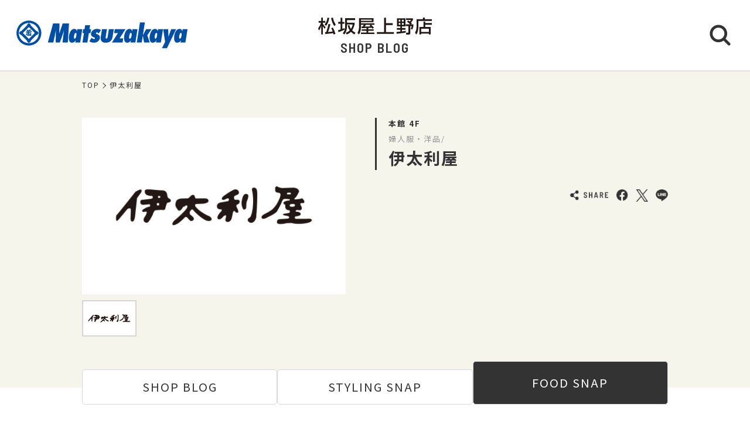

--- FILE ---
content_type: text/html; charset=UTF-8
request_url: https://shopblog.dmdepart.jp/ueno/list/food/?scd=001241
body_size: 4069
content:

<!DOCTYPE html>
<html>
<head>
<meta charset="utf-8">
<meta http-equiv="X-UA-Compatible" content="IE=edge"/>
<meta name="viewport" content="width=device-width, initial-scale=1.0, minimum-scale=1.0">
<meta name="format-detection" content="telephone=no">

<title>伊太利屋 | フードスナップ | 松坂屋上野店公式 SHOP BLOG</title>
<meta name="description" content="松坂屋上野店 伊太利屋のフードスナップです。伊太利屋のショップスタッフがおすすめのフードを発信しています！ぜひ、チェックしてください。">
<meta name="keyword" content="">

<meta property="og:locale" content="ja_JP" />
<meta property="og:type" content="article" />
<meta property="og:site_name" content="松坂屋上野店" />
<meta property="og:url" content="https://shopblog.dmdepart.jp/ueno/list/food/?scd=001241" />
<meta property="og:title" content="伊太利屋 | フードスナップ | 松坂屋上野店公式 SHOP BLOG" />
<meta property="og:description" content="松坂屋上野店 伊太利屋のフードスナップです。伊太利屋のショップスタッフがおすすめのフードを発信しています！ぜひ、チェックしてください。" />
<meta property="og:image" content="https://shopblog.dmdepart.jp/ueno/assets/images/ogp.png" />

<link rel="shortcut icon" href="/assets/images/favicon_matsuzakaya.ico" type="image/vnd.microsoft.icon" />
<link rel="apple-touch-icon" href="/assets/images/apple-touch-icon_matsuzakaya.png">

<link href="https://fonts.googleapis.com/css?family=Barlow+Semi+Condensed:500,600,600i,700|Noto+Sans+JP:400,500,700&display=swap" id="gwebfont">
<link rel="stylesheet" href="/assets/css/reset.css">
<link rel="stylesheet" href="/assets/css/common.css?2303091830">
<link rel="stylesheet" href="/assets/css/list.css?2302221232">

<script type="application/ld+json">
{
  "@context": "http://schema.org",
  "@type": "BreadcrumbList",
  "itemListElement": [
    {
      "@type": "ListItem",
      "position": 1,
      "item": {
        "@id": "https://shopblog.dmdepart.jp/ueno/",
        "name": "TOP"
      }
    },
    {
      "@type": "ListItem",
      "position": 2,
      "item": {
        "@id": "https://shopblog.dmdepart.jp/ueno/list/food/?scd=001241",
        "name": "伊太利屋"
      }
    }
  ]
}
</script>
<!-- Google Tag Manager -->
<script>(function(w,d,s,l,i){w[l]=w[l]||[];w[l].push({'gtm.start':
new Date().getTime(),event:'gtm.js'});var f=d.getElementsByTagName(s)[0],
j=d.createElement(s),dl=l!='dataLayer'?'&l='+l:'';j.async=true;j.src=
'https://www.googletagmanager.com/gtm.js?id='+i+dl;f.parentNode.insertBefore(j,f);
})(window,document,'script','dataLayer','GTM-MWSWDHM');</script>
<!-- End Google Tag Manager -->
<!-- Google Tag Manager -->
<script>(function(w,d,s,l,i){w[l]=w[l]||[];w[l].push({'gtm.start':
new Date().getTime(),event:'gtm.js'});var f=d.getElementsByTagName(s)[0],
j=d.createElement(s),dl=l!='dataLayer'?'&l='+l:'';j.async=true;j.src=
'https://www.googletagmanager.com/gtm.js?id='+i+dl;f.parentNode.insertBefore(j,f);
})(window,document,'script','dataLayer','GTM-P347R2D');</script>
<!-- End Google Tag Manager -->
</head>

<body id="Top" class="page-list-food">
<!-- Google Tag Manager (noscript) -->
<noscript><iframe src="https://www.googletagmanager.com/ns.html?id=GTM-MWSWDHM"
height="0" width="0" style="display:none;visibility:hidden"></iframe></noscript>
<!-- End Google Tag Manager (noscript) -->
<!-- Google Tag Manager (noscript) -->
<noscript><iframe src="https://www.googletagmanager.com/ns.html?id=GTM-P347R2D"
height="0" width="0" style="display:none;visibility:hidden"></iframe></noscript>
<!-- End Google Tag Manager (noscript) -->

<div class="cmn-wrapper">
      <header id="js-cmn-header" class="cmn-header">
    <div class="hd-inner">
      <div class="hd-logo type-matsuzakaya"><a href="https://www.matsuzakaya.co.jp/ueno/"><img class="img-full" src="/assets/images/logo_matsuzakaya.svg" alt="matsuzakaya"></a></div>
      <div class="hd-title-wrap">
        <a href="/ueno/">
          <div class="hd-store-logo"><img src="/assets/images/logo_ueno.svg" alt="松坂屋上野店"></div>
          <div class="hd-title font-barlow">SHOP BLOG</div>
        </a>
      </div>
      <div class="hd-btn-search"><img src="/assets/images/common/icon_search.svg" alt="検索ボタン"></div>
    </div><!-- /.hd-inner -->
  </header>
  <div class="cmn-header-search">
    <div id="js-CloseHdSearch" class="overlay"></div>
    <div class="inner">
      <div class="btn-close"></div>
      <div class="header-search">
        <div class="cmn-search-block">
          <form method="GET" action="/ueno/search/">
          <div class="search-box-wrap">
            <p class="search-box-hd"><span>ショップブログ記事検索</span></p>
            <div class="search-box keyword-box">
              <div class="ttl">キーワードで検索</div>
              <div class="keyword-search">
                <div class="input-keyword"><input type="text" name="keyword" value="" placeholder="キーワードを入力" class="inputText"></div>
                <input type="submit" value="検索" class="inputBtn">
              </div>
            </div><!-- /.search-box -->
            <div class="search-box category-box">
              <div class="ttl">カテゴリーで検索</div>
              <div class="category-select">
                <select class="inputSelect" onchange="location.href = value;" name="">
  <option value="/ueno/search/">すべてのカテゴリー</option>
  <option value="/ueno/search/?category=01">婦人服・洋品</option>
  <option value="/ueno/search/?category=02">紳士服・洋品</option>
  <option value="/ueno/search/?category=03">靴・バッグ</option>
  <option value="/ueno/search/?category=04">アクセサリー・宝石・時計・メガネ</option>
  <option value="/ueno/search/?category=05">コスメ・ビューティ</option>
  <option value="/ueno/search/?category=06">スポーツ・旅行用品</option>
  <option value="/ueno/search/?category=07">ベビー・キッズ</option>
  <option value="/ueno/search/?category=08">和装・和装小物</option>
  <option value="/ueno/search/?category=09">リビング・キッチン・文具</option>
  <option value="/ueno/search/?category=10">食品</option>
  <option value="/ueno/search/?category=11">カフェ・レストラン・イートイン</option>
  <option value="/ueno/search/?category=12">その他</option>
</select>
              </div>
            </div><!-- /.search-box -->
            <div class="search-box shoplist-box">
              <div class="ttl">ショップ名で検索</div>
              <div class="btn-shoplist"><a href="/ueno/shops/">ショップ一覧<svg class="arrow" xmlns="http://www.w3.org/2000/svg" viewBox="0 0 21.4 35.8"><path d="M18.4,32.8,3,17.9,18.4,3" fill="none" stroke="#fff" stroke-linecap="round" stroke-linejoin="round"/></svg></a></div>
            </div><!-- /.search-box -->
          </div><!-- /.search-box-wrap -->
          </form>
        </div><!-- /.cmn-search-block -->
      </div>
    </div>
  </div>


    <main class="cmn-main" role="main">
    <div class="main-inner">
                  <section class="cmn-breadcrumb">
        <ol class="breadcrumb-list">
          <li><a href="/ueno/">TOP</a></li>
          <li>伊太利屋</li>
        </ol>
      </section><!-- /.cmn-breadcrumb -->

            <article class="art-shopinfo">
        <div class="art-shopinfo-inner">
          <section class="art-header">
            <div class="inner">
              <div class="floor">
                <div class="fl">本館 4F</div>
                                
              </div>
              <div class="category">婦人服・洋品/</div>
              <h1 class="shop">伊太利屋</h1>
            </div>
          </section>
                    <section class="sec-photoblock">
            <div class="inner">
                            <div class="main-photo js-mainPhoto">
                <img src="https://shopblog.dmdepart.jp/ueno/uploads/images/resized/680x0/ueno/000322/000322/5eb72785.jpg" alt="伊太利屋">
              </div>

              <ul class="thumb-wrap">
                <li class="js-thumbPhoto active"><img src="https://shopblog.dmdepart.jp/ueno/uploads/images/resized/680x0/ueno/000322/000322/5eb72785.jpg"></li>
                              </ul>
            </div>
          </section>

          <section class="art-main">
            <div class="inner">
                            <div class="sns-wrap">
                <ul class="sns-list">
                  <li><img src="/assets/images/common/sns_share.png" alt="SHARE"></li>
                  <li class="sns-fb">
                    <a href="http://www.facebook.com/sharer.php?u=https%3A%2F%2Fshopblog.dmdepart.jp%2Fueno%2Flist%2Ffood%2F%3Fscd%3D001241&amp;t=%E4%BC%8A%E5%A4%AA%E5%88%A9%E5%B1%8B+%7C+%E3%83%95%E3%83%BC%E3%83%89%E3%82%B9%E3%83%8A%E3%83%83%E3%83%97+%7C+%E6%9D%BE%E5%9D%82%E5%B1%8B%E4%B8%8A%E9%87%8E%E5%BA%97%E5%85%AC%E5%BC%8F+SHOP+BLOG" class="icon-facebook" target="_blank"><img src="/assets/images/common/sns_facebook.png" alt="Facebookでシェアする"></a>
                  </li>
                  <li class="sns-tw">
                    <a href="http://twitter.com/share/?url=https%3A%2F%2Fshopblog.dmdepart.jp%2Fueno%2Flist%2Ffood%2F%3Fscd%3D001241&amp;text=%E4%BC%8A%E5%A4%AA%E5%88%A9%E5%B1%8B+%7C+%E3%83%95%E3%83%BC%E3%83%89%E3%82%B9%E3%83%8A%E3%83%83%E3%83%97+%7C+%E6%9D%BE%E5%9D%82%E5%B1%8B%E4%B8%8A%E9%87%8E%E5%BA%97%E5%85%AC%E5%BC%8F+SHOP+BLOG" class="icon-x" target="_blank"><img src="/assets/images/common/sns_x.png" alt="XでPostする"></a>
                  </li>
                  <li class="sns-line">
                    <a href="http://line.me/R/msg/text/?伊太利屋 | フードスナップ | 松坂屋上野店公式 SHOP BLOG%0D%0Ahttps%3A%2F%2Fshopblog.dmdepart.jp%2Fueno%2Flist%2Ffood%2F%3Fscd%3D001241"><img src="/assets/images/common/sns_line.png" alt="LINEで送る"></a>
                  </li>
                </ul>
              </div><!-- ./sns-wrap -->

                            <div class="shop-description"></div>

                            <section class="sec-shopinfo">
                <div class="info-list-wrap">
                  
                                                    </div><!-- /.info-list-wrap -->
                              </section>

            </div><!-- /.inner -->
          </section>
        </div>
      </article>
      
            <div id="tabBtn" class="shopblog-tablist">
        <ul class="tablist">
          <li class="blog"><a href="/ueno/list/?scd=001241#tabBtn">SHOP<br class="sp-visible"> BLOG</a></li>
          <li class="styling"><a href="/ueno/list/styling/?scd=001241#tabBtn">STYLING<br class="sp-visible"> SNAP</a></li>
          <li class="food"><a href="/ueno/list/food/?scd=001241#tabBtn">FOOD<br class="sp-visible"> SNAP</a></li>
        </ul>
      </div>
      

            <section class="sec-food_list">
                          <div class="no-contents">現在ご案内できる情報はございません。</div>
        
                        
      </section>

      <div class="cmn-btn btn-blog-top"><a href="/ueno/food/">松坂屋上野店 FOOD SNAP トップへ<svg class="arrow" xmlns="http://www.w3.org/2000/svg" viewBox="0 0 21.4 35.8"><path d="M18.4,32.8,3,17.9,18.4,3" fill="none" stroke="#fff" stroke-linecap="round" stroke-linejoin="round"/></svg></a></div>

    </div><!-- /.main-inner -->
  </main>

      <footer class="cmn-footer">
    <div class="page-top hide"><a href="#Top" class="js-smooth-scroll"><svg class="arrow" xmlns="http://www.w3.org/2000/svg" viewBox="0 0 21.4 35.8"><path d="M18.4,32.8,3,17.9,18.4,3" fill="none" stroke="#fff" stroke-linecap="round" stroke-linejoin="round"/></svg></a></div>
    <div class="ft-inner">
      <address class="ft-address">
        <div class="logo"><img src="/assets/images/logo_ueno_wh.svg" alt="松坂屋上野店"></div>
        <p> 〒110-8503 <br class="sp-visible">東京都台東区上野3丁目29番5号</p>
        <p>Tel.<a href="tel:050-1782-1000">050-1782-1000</a></p>
      </address>
      <ul class="ft-link">
        <li><a href="https://www.matsuzakaya.co.jp/ueno/" target="_blank">松坂屋上野店サイト</a></li>
        <li><a href="https://dmdepart.jp/siteinfo/?_ga=2.255955531.1575309685.1565164192-1865160794.1554984484" target="_blank">サイトのご利用にあたって</a></li>
        <li><a href="https://dmdepart.jp/socialpolicy/?_ga=2.217322838.1575309685.1565164192-1865160794.1554984484" target="_blank">ソーシャルメディアポリシー</a></li>
        <li><a href="https://dmdepart.jp/privacy/?_ga=2.217322838.1575309685.1565164192-1865160794.1554984484" target="_blank">大丸・松坂屋ホームページのプライバシーポリシー</a></li>
        <li><a href="https://www.daimaru-matsuzakaya.com/privacy.html" target="_blank">個人情報保護基本方針･お客様の個人情報の取扱いについて</a></li>
        <li><a href="https://www.matsuzakaya.co.jp/faq/" target="_blank">お問い合わせ</a></li>
      </ul>
      <div class="ft-copyright">©Daimaru Matsuzakaya Department Stores Co.Ltd. All Rights Reserved.</div>
    </div><!-- /.ft-inner -->
  </footer>
<!-- /.cmn-wrapper --></div>

<script src="//cdn.jsdelivr.net/gh/cferdinandi/smooth-scroll@15/dist/smooth-scroll.polyfills.min.js"></script>
<script src="/assets/js/common.js"></script>
<script src="/assets/js/list.js"></script>
</body>
</html>


--- FILE ---
content_type: text/css
request_url: https://shopblog.dmdepart.jp/assets/css/list.css?2302221232
body_size: 3230
content:
@charset "UTF-8";
/* ショップ情報 */
.art-shopinfo {
  padding-bottom: 40px;
  background: #F5F5EC;
}

@media (min-width: 768px) {
  .art-shopinfo {
    padding: 35px 10px 85px;
  }
  .art-shopinfo .art-shopinfo-inner {
    position: relative;
    width: 100%;
    max-width: 1000px;
    min-height: 330px;
    margin: 0 auto;
    display: -webkit-box;
    display: -ms-flexbox;
    display: flex;
    -webkit-box-orient: vertical;
    -webkit-box-direction: normal;
    -ms-flex-direction: column;
    flex-direction: column;
  }
}

/* ショップ情報 - head */
.art-header {
  background: #F5F5EC;
  padding: 22px 16px 25px;
}

@media (min-width: 768px) {
  .art-header {
    padding: 0 0 18px;
    width: 50%;
    max-width: 500px;
    margin-left: auto;
  }
}

.art-header .inner {
  border-left: 3px solid #333;
  padding-left: 20px;
  font-weight: bold;
}

@media (min-width: 768px) {
  .art-header .inner {
    max-width: 850px;
    margin: 0 auto;
  }
}

.art-header .floor {
  font-size: 14px;
  font-size: 3.73333vw;
  display: -webkit-box;
  display: -ms-flexbox;
  display: flex;
  -webkit-box-align: center;
  -ms-flex-align: center;
  align-items: center;
}

@media (min-width: 768px) {
  .art-header .floor {
    font-size: 13px;
    font-size: 1.3rem;
  }
}

.art-header .floor .fl-map {
  margin-left: auto;
  font-size: 13px;
  font-size: 3.46667vw;
}

@media (min-width: 768px) {
  .art-header .floor .fl-map {
    font-size: 12px;
    font-size: 1.2rem;
  }
}

.art-header .floor .fl-map a {
  position: relative;
  border: 1px solid;
  border-radius: 3px;
  padding: 3px 10px;
  line-height: 1;
}

@media (min-width: 768px) {
  .art-header .floor .fl-map a {
    border: none;
    padding: 5px 15px;
    background: url(../images/common/arrow02.svg) no-repeat bottom right;
  }
}

.art-header .floor .fl-map svg {
  width: 16px;
  vertical-align: middle;
  margin-top: -3px;
  margin-left: 6px;
}

@media (min-width: 768px) {
  .art-header .floor .fl-map svg {
    display: none;
  }
}

.art-header .category {
  font-size: 12px;
  font-size: 3.2vw;
  color: #949494;
  font-weight: 400;
  padding: 7px 0 2px;
}

@media (min-width: 768px) {
  .art-header .category {
    font-size: 13px;
    font-size: 1.3rem;
  }
}

.art-header .shop {
  font-size: 20px;
  font-size: 5.33333vw;
}

@media (min-width: 768px) {
  .art-header .shop {
    font-size: 28px;
    font-size: 2.8rem;
  }
}

/* ショップ情報 - 写真 */
.sec-photoblock {
  padding: 0 16px;
}

@media (min-width: 768px) {
  .sec-photoblock {
    width: 50%;
    max-width: 500px;
    position: absolute;
    left: 0;
    top: 0;
    padding: 0 50px 0 0;
  }
}

.sec-photoblock .main-photo {
  position: relative;
  width: 100%;
  height: 0;
  padding-top: 66.8%;
  background: #fff;
}

.sec-photoblock .main-photo img {
  position: absolute;
  top: 0;
  bottom: 0;
  left: 0;
  right: 0;
  margin: auto;
  max-width: 100%;
  max-height: 100%;
}

.sec-photoblock .thumb-wrap {
  margin-top: 20px;
  display: -webkit-box;
  display: -ms-flexbox;
  display: flex;
}

@media (min-width: 768px) {
  .sec-photoblock .thumb-wrap {
    margin-top: 10px;
  }
}

.sec-photoblock .thumb-wrap li {
  position: relative;
  width: calc((100% - 12px) / 3);
  margin-right: 6px;
  height: 0;
  padding-top: 21.5%;
  background: #fff;
}

@media (min-width: 768px) {
  .sec-photoblock .thumb-wrap li {
    width: 20.7%;
    margin-right: 10px;
    padding-top: 13.8%;
  }
}

.sec-photoblock .thumb-wrap li.active:before {
  position: absolute;
  z-index: 1;
  content: '';
  width: 100%;
  height: 100%;
  top: 0;
  left: 0;
  border: 2px solid #D6D6D6;
  -webkit-box-sizing: border-box;
  box-sizing: border-box;
}

.sec-photoblock .thumb-wrap li:last-child {
  margin-right: 0;
}

.sec-photoblock .thumb-wrap li img {
  position: absolute;
  top: 0;
  bottom: 0;
  left: 0;
  right: 0;
  margin: auto;
  max-width: 100%;
  max-height: 100%;
}

/* ショップ情報 - main */
@media (min-width: 768px) {
  .art-main {
    width: 50%;
    max-width: 500px;
    margin-left: auto;
  }
  .art-main .shop-description {
    -webkit-box-ordinal-group: 2;
    -ms-flex-order: 1;
    order: 1;
  }
  .art-main .sns-wrap {
    -webkit-box-ordinal-group: 3;
    -ms-flex-order: 2;
    order: 2;
  }
  .art-main .sec-shopinfo {
    -webkit-box-ordinal-group: 4;
    -ms-flex-order: 3;
    order: 3;
  }
}

.art-main > .inner {
  padding: 20px 18px 0px;
}

@media (min-width: 768px) {
  .art-main > .inner {
    padding: 0;
    display: -webkit-box;
    display: -ms-flexbox;
    display: flex;
    -webkit-box-orient: vertical;
    -webkit-box-direction: normal;
    -ms-flex-direction: column;
    flex-direction: column;
  }
}

.art-main .shop-description {
  margin-top: 15px;
  font-size: 14px;
  font-size: 3.73333vw;
}

@media (min-width: 768px) {
  .art-main .shop-description {
    margin: 0 0 15px;
    font-size: 14px;
    font-size: 1.4rem;
  }
}

/* ショップ情報 - 情報リスト */
.sec-shopinfo {
  background: #F5F5EC;
}

.sec-shopinfo .cmn-inner {
  padding: 0 18px 40px;
}

@media (min-width: 768px) {
  .sec-shopinfo .cmn-inner {
    padding: 0 18px 60px;
  }
}

@media (min-width: 768px) {
  .sec-shopinfo .info-list-wrap {
    max-width: 500px;
    margin: 0 auto;
  }
}

.sec-shopinfo .info-list {
  display: -webkit-box;
  display: -ms-flexbox;
  display: flex;
  -webkit-box-align: center;
  -ms-flex-align: center;
  align-items: center;
  background: rgba(255, 255, 255, 0.85);
  margin-bottom: 3px;
  font-size: 14px;
  font-size: 3.73333vw;
  margin-top: 25px;
}

@media (min-width: 768px) {
  .sec-shopinfo .info-list {
    margin-top: 20px;
    font-size: 13px;
    font-size: 1.3rem;
  }
}

.sec-shopinfo .info-list + .info-list {
  margin-top: 0;
}

.sec-shopinfo .info-list dt {
  width: 30%;
  text-align: center;
}

@media (min-width: 768px) {
  .sec-shopinfo .info-list dt {
    width: 100px;
  }
}

.sec-shopinfo .info-list dd {
  padding: 14px 16px;
  border-left: 3px solid #F5F5EC;
  width: 70%;
  background: #fff;
}

@media (min-width: 768px) {
  .sec-shopinfo .info-list dd {
    width: 400px;
  }
}

.sec-shopinfo .info-list.name dd {
  font-size: 15px;
  font-size: 4vw;
  font-weight: bold;
}

@media (min-width: 768px) {
  .sec-shopinfo .info-list.name dd {
    font-size: 16px;
    font-size: 1.6rem;
  }
}

@media (min-width: 768px) {
  .sec-shopinfo .info-list.floor dd {
    display: -webkit-box;
    display: -ms-flexbox;
    display: flex;
    -webkit-box-align: center;
    -ms-flex-align: center;
    align-items: center;
  }
}

.sec-shopinfo .info-list.floor .fl {
  font-size: 15px;
  font-size: 4vw;
}

@media (min-width: 768px) {
  .sec-shopinfo .info-list.floor .fl {
    font-size: 13px;
    font-size: 1.3rem;
  }
}

.sec-shopinfo .info-list.floor .fl-map {
  margin-top: 5px;
  font-size: 13px;
  font-size: 3.46667vw;
}

@media (min-width: 768px) {
  .sec-shopinfo .info-list.floor .fl-map {
    font-size: 12px;
    font-size: 1.2rem;
    margin-left: auto;
    margin-top: 0;
  }
}

.sec-shopinfo .info-list.floor .fl-map a {
  position: relative;
  border: 1px solid;
  border-radius: 3px;
  padding: 3px 10px;
  line-height: 1;
}

@media (min-width: 768px) {
  .sec-shopinfo .info-list.floor .fl-map a {
    border: none;
    padding: 5px 15px;
    background: url(../images/common/arrow02.svg) no-repeat bottom right;
  }
}

.sec-shopinfo .info-list.floor .fl-map svg {
  width: 16px;
  vertical-align: middle;
  margin-top: -3px;
  margin-left: 6px;
}

@media (min-width: 768px) {
  .sec-shopinfo .info-list.floor .fl-map svg {
    display: none;
  }
}

.sec-shopinfo .info-list.open a {
  text-decoration: underline;
  word-break: break-all;
}

.sec-shopinfo .cmn-btn {
  margin-top: 30px;
  padding: 0 7px;
}

@media (min-width: 768px) {
  .sec-shopinfo .cmn-btn {
    text-align: left;
    padding: 0;
  }
}

.sec-shopblog {
  padding: 35px 0;
}

@media (min-width: 768px) {
  .sec-shopblog {
    padding: 60px 0 0;
  }
}

.sec-shopblog.empty {
  background: #fff;
  padding: 0 0 50px;
}

@media (min-width: 768px) {
  .sec-shopblog.empty {
    padding: 0 0 95px;
  }
}

.sec-shopblog.empty + .btn-blog-top {
  background: #fff;
}

@media (min-width: 768px) {
  .sec-shopblog .cmn-inner {
    max-width: 100%;
    position: relative;
  }
}

.sec-shopblog .sec-title {
  padding-top: 0;
  margin-bottom: 25px;
}

@media (min-width: 768px) {
  .sec-shopblog .sec-title {
    position: absolute;
    left: 0;
    right: 0;
    top: 0;
    margin: 0 auto;
    width: 100%;
    max-width: 1020px;
    padding-left: 10px;
    text-align: left;
  }
}

.sec-shopblog .cmn-bloglist {
  padding-top: 0;
}

@media (min-width: 768px) {
  .sec-shopblog .cmn-bloglist {
    padding: 108px 10px 0;
    background: linear-gradient(to top, #F5F5EC 0%, #F5F5EC 280px, #fff 280px, #fff 100%);
  }
}

/* アーカイブ　セレクト */
.blog-archive-box {
  padding: 0 25px;
}

@media (min-width: 768px) {
  .blog-archive-box {
    padding: 0;
    position: absolute;
    right: 0;
    left: 0;
    top: 0;
    margin: 0 auto;
    width: 100%;
    max-width: 1020px;
    padding-right: 10px;
  }
}

.archive-select {
  position: relative;
  background: #fff;
  border-radius: 3px;
}

@media (min-width: 768px) {
  .archive-select {
    width: 250px;
    margin-bottom: 0;
    margin-left: auto;
  }
}

.archive-select:before {
  position: absolute;
  content: '';
  right: 20px;
  top: 50%;
  margin-top: -8px;
  pointer-events: none;
  width: 8px;
  height: 16px;
  background: url(../images/common/arrow.svg) no-repeat;
  -webkit-transform: rotate(90deg);
  transform: rotate(90deg);
}

.archive-select:after {
  pointer-events: none;
  position: absolute;
  content: '';
  width: 1px;
  height: 70%;
  right: 47px;
  top: 15%;
  background: #D6D6D6;
}

.archive-select .inputSelect {
  border: 1px solid #D6D6D6;
  width: 100%;
  font-size: 14px;
  font-size: 3.73333vw;
  padding: 15px;
  border-radius: 3px;
}

@media (min-width: 768px) {
  .archive-select .inputSelect {
    font-size: 14px;
    font-size: 1.4rem;
  }
}

.cmn-pager-wrap {
  padding-bottom: 60px;
}

.btn-blog-top {
  padding: 0 25px 95px;
}

_:-ms-lang(x)::-ms-backdrop, .art-header .floor .fl-map a {
  padding: 5px 15px 20px;
}

/* ショップ タブボタン */
.shopblog-tablist {
  background: linear-gradient(#F5F5EC 30px, transparent 0);
  padding: 0 12px;
}

@media (min-width: 768px) {
  .shopblog-tablist {
    background: linear-gradient(#F5F5EC 45px, transparent 0);
  }
}

.shopblog-tablist .tablist {
  display: -webkit-box;
  display: -ms-flexbox;
  display: flex;
  gap: 0 6px;
  -webkit-box-align: end;
  -ms-flex-align: end;
  align-items: flex-end;
  width: 100%;
  max-width: 1000px;
  margin: 0 auto;
}

@media (min-width: 768px) {
  .shopblog-tablist .tablist {
    gap: 0 8px;
  }
}

.shopblog-tablist .tablist li {
  width: calc(100%/3);
}

.shopblog-tablist .tablist li a {
  display: inline-block;
  background: #fff;
  border: 1px solid #D8D8D8;
  border-radius: 5px;
  width: 100%;
  font-size: 13px;
  line-height: 1.23076923;
  letter-spacing: 0.08em;
  padding: 8px 0;
  text-align: center;
}

@media (min-width: 768px) {
  .shopblog-tablist .tablist li a {
    font-size: 20px;
    letter-spacing: 0.1em;
    padding: 17px 0;
  }
}

.shopblog-tablist .tablist li a:hover {
  -webkit-transition: .3s;
  transition: .3s;
  background: #333;
  color: #fff;
  opacity: 1;
}

.page-list-top .shopblog-tablist .tablist .blog a,
.page-list-styling .shopblog-tablist .tablist .styling a,
.page-list-food .shopblog-tablist .tablist .food a {
  padding: 13px 0;
  background: #333;
  color: #fff;
}

@media (min-width: 768px) {
  .page-list-top .shopblog-tablist .tablist .blog a,
  .page-list-styling .shopblog-tablist .tablist .styling a,
  .page-list-food .shopblog-tablist .tablist .food a {
    padding: 24px 0;
  }
}

/* スタイリング・フード */
.no-contents {
  font-size: 16px;
  font-weight: bold;
  text-align: center;
  padding: 80px 0;
}

@media (min-width: 768px) {
  .no-contents {
    padding: 120px 0;
  }
}

.sec-food_list,
.sec-styling_list {
  padding-bottom: 50px;
}

@media (min-width: 768px) {
  .sec-food_list,
  .sec-styling_list {
    padding-bottom: 95px;
  }
}

.sec-food_list .cmn-bloglist,
.sec-styling_list .cmn-bloglist {
  padding: 30px 18px 7px;
}

@media (min-width: 768px) {
  .sec-food_list .cmn-bloglist,
  .sec-styling_list .cmn-bloglist {
    padding: 60px 10px 0;
  }
}

.sec-food_list .cmn-list-type02,
.sec-styling_list .cmn-list-type02 {
  max-width: 1000px;
  margin: 0 auto;
  display: -webkit-box;
  display: -ms-flexbox;
  display: flex;
  -ms-flex-wrap: wrap;
  flex-wrap: wrap;
}

.sec-food_list .cmn-list-type02 .cmn-list-item,
.sec-styling_list .cmn-list-type02 .cmn-list-item {
  margin-bottom: 20px;
}

@media (min-width: 768px) {
  .sec-food_list .cmn-list-type02 .cmn-list-item,
  .sec-styling_list .cmn-list-type02 .cmn-list-item {
    margin-bottom: 40px;
  }
  .sec-food_list .cmn-list-type02 .cmn-list-item .icon-rank,
  .sec-styling_list .cmn-list-type02 .cmn-list-item .icon-rank {
    height: 34px;
    top: -13px;
  }
  .sec-food_list .cmn-list-type02 .cmn-list-item .icon-rank.rank-1,
  .sec-styling_list .cmn-list-type02 .cmn-list-item .icon-rank.rank-1 {
    height: 59px;
  }
}

@media (max-width: 767px) {
  .sec-food_list .cmn-list-type02 .cmn-list-item,
  .sec-styling_list .cmn-list-type02 .cmn-list-item {
    width: 48.4%;
  }
  .sec-food_list .cmn-list-type02 .cmn-list-item:nth-child(2n),
  .sec-styling_list .cmn-list-type02 .cmn-list-item:nth-child(2n) {
    margin-left: 3.2%;
  }
  .sec-food_list .cmn-list-type02 .cmn-list-item .icon-new,
  .sec-styling_list .cmn-list-type02 .cmn-list-item .icon-new {
    width: 40px;
    height: 40px;
  }
  .sec-food_list .cmn-list-type02 .cmn-list-item .icon-new:before,
  .sec-styling_list .cmn-list-type02 .cmn-list-item .icon-new:before {
    border-width: 40px 40px 0 0;
  }
  .sec-food_list .cmn-list-type02 .cmn-list-item .icon-new:after,
  .sec-styling_list .cmn-list-type02 .cmn-list-item .icon-new:after {
    font-size: 10px;
  }
  .sec-food_list .cmn-list-type02 .cmn-list-item .icon-rank,
  .sec-styling_list .cmn-list-type02 .cmn-list-item .icon-rank {
    width: 25px;
    height: 25px;
    top: -5px;
    left: 6px;
  }
  .sec-food_list .cmn-list-type02 .cmn-list-item .icon-rank.rank-1,
  .sec-styling_list .cmn-list-type02 .cmn-list-item .icon-rank.rank-1 {
    width: 34px;
    height: 42px;
    top: -5px;
    left: 5px;
  }
}

.sec-food_list .cmn-list-type02 .cmn-list-item .icon-weborder,
.sec-food_list .cmn-list-type02 .cmn-list-item .icon-new,
.sec-food_list .cmn-list-type02 .cmn-list-item .icon-order-container,
.sec-styling_list .cmn-list-type02 .cmn-list-item .icon-weborder,
.sec-styling_list .cmn-list-type02 .cmn-list-item .icon-new,
.sec-styling_list .cmn-list-type02 .cmn-list-item .icon-order-container {
  z-index: 2;
}

.sec-food_list .cmn-list-type02 .cmn-list-item .icon-order-container .icon-order,
.sec-styling_list .cmn-list-type02 .cmn-list-item .icon-order-container .icon-order {
  font-size: 10px;
  padding: 2px 6px;
}

@media (min-width: 768px) {
  .sec-food_list .cmn-list-type02 .cmn-list-item .icon-order-container .icon-order,
  .sec-styling_list .cmn-list-type02 .cmn-list-item .icon-order-container .icon-order {
    padding: 0 10px;
    font-size: 10px;
  }
}

.sec-food_list .cmn-list-type02 .cmn-list-item .photo,
.sec-styling_list .cmn-list-type02 .cmn-list-item .photo {
  margin-bottom: 4px;
}

@media (min-width: 768px) {
  .sec-food_list .cmn-list-type02 .cmn-list-item .photo,
  .sec-styling_list .cmn-list-type02 .cmn-list-item .photo {
    margin-bottom: 6px;
  }
}

.sec-food_list .cmn-list-type02 .cmn-list-item .photo:before,
.sec-styling_list .cmn-list-type02 .cmn-list-item .photo:before {
  content: "";
  display: block;
  width: 100%;
  padding-top: 133.5365%;
}

.sec-food_list .cmn-list-type02 .cmn-list-item .photo img,
.sec-styling_list .cmn-list-type02 .cmn-list-item .photo img {
  position: absolute;
  width: 100%;
  height: 100%;
  top: 0;
  -o-object-fit: cover;
  object-fit: cover;
}

.sec-food_list .cmn-list-type02 .cmn-list-item .photo .icon-rank img,
.sec-styling_list .cmn-list-type02 .cmn-list-item .photo .icon-rank img {
  height: auto;
}

.sec-food_list .cmn-list-type02 .cmn-list-item .detail,
.sec-styling_list .cmn-list-type02 .cmn-list-item .detail {
  position: relative;
  font-size: 12px;
  letter-spacing: 0.14em;
}

.sec-food_list .cmn-list-type02 .cmn-list-item .detail .head,
.sec-styling_list .cmn-list-type02 .cmn-list-item .detail .head {
  margin-bottom: 5px;
}

.sec-food_list .cmn-list-type02 .cmn-list-item .detail .date,
.sec-styling_list .cmn-list-type02 .cmn-list-item .detail .date {
  color: #333;
  font-size: 12px;
}

.sec-food_list .cmn-list-type02 .cmn-list-item .detail .floor,
.sec-styling_list .cmn-list-type02 .cmn-list-item .detail .floor {
  font-size: 12px;
}

.sec-food_list .cmn-list-type02 .cmn-list-item .detail .title,
.sec-styling_list .cmn-list-type02 .cmn-list-item .detail .title {
  font-size: 14px;
  line-height: 1.57142857;
  margin-bottom: 5px;
}

.sec-food_list .cmn-list-type02 .cmn-list-item .detail .shop,
.sec-styling_list .cmn-list-type02 .cmn-list-item .detail .shop {
  font-size: 12px;
  line-height: 1.33333333;
  color: #949494;
  font-weight: 500;
  overflow: hidden;
  text-overflow: ellipsis;
  display: -webkit-box;
  -webkit-box-orient: vertical;
  -webkit-line-clamp: 2;
}

@media (min-width: 768px) {
  .sec-food_list .cmn-list-type02 .cmn-list-item .detail .shop,
  .sec-styling_list .cmn-list-type02 .cmn-list-item .detail .shop {
    font-size: 14px;
    line-height: 1.35714286;
  }
}

.sec-food_list .cmn-list-type02 .cmn-list-item .detail .nickname,
.sec-styling_list .cmn-list-type02 .cmn-list-item .detail .nickname {
  font-weight: 500;
}

@media (min-width: 768px) {
  .sec-food_list .cmn-list-type02 .cmn-list-item .detail .nickname,
  .sec-styling_list .cmn-list-type02 .cmn-list-item .detail .nickname {
    font-size: 14px;
  }
}

.sec-food_list .cmn-list-type02 .cmn-list-item .detail p,
.sec-styling_list .cmn-list-type02 .cmn-list-item .detail p {
  margin-top: 5px;
  overflow: hidden;
  text-overflow: ellipsis;
  display: -webkit-box;
  -webkit-box-orient: vertical;
  -webkit-line-clamp: 1;
}

.sec-food_list .cmn-list-type02 .cmn-list-item .detail .like,
.sec-styling_list .cmn-list-type02 .cmn-list-item .detail .like {
  display: -webkit-box;
  display: -ms-flexbox;
  display: flex;
  -webkit-box-align: center;
  -ms-flex-align: center;
  align-items: center;
}

.sec-food_list .cmn-list-type02 .cmn-list-item .detail .like .icon,
.sec-styling_list .cmn-list-type02 .cmn-list-item .detail .like .icon {
  display: inline-block;
  margin-right: 5px;
  width: 15px;
  height: 15px;
  background: url(../images/common/icon_heart-off.svg) bottom/100% no-repeat;
}

.sec-food_list .cmn-list-type02 .cmn-list-item .detail .like.on .icon,
.sec-styling_list .cmn-list-type02 .cmn-list-item .detail .like.on .icon {
  background: url(../images/common/icon_heart-on.svg) bottom/100% no-repeat;
}

.sec-food_list .cmn-list-type02 .cmn-list-item .detail .item {
  font-weight: 500;
}

@media (min-width: 768px) {
  .sec-food_list .cmn-list-type02 .cmn-list-item .detail .item {
    font-size: 14px;
  }
}

.sec-food_list .cmn-list-type02 .cmn-list-item .detail p {
  margin-top: 6px;
  overflow: hidden;
  text-overflow: ellipsis;
  display: -webkit-box;
  -webkit-box-orient: vertical;
  -webkit-line-clamp: 2;
  line-height: 1.33333333;
  word-break: break-all;
}

.sec-food_list .cmn-list-type02 .cmn-list-item .detail p .sub {
  color: #949494;
  padding-right: 5px;
}

.sec-food_list .cmn-list-type02 .cmn-list-item .detail p.scene {
  overflow: hidden;
  text-overflow: ellipsis;
  display: -webkit-box;
  -webkit-box-orient: vertical;
  -webkit-line-clamp: 1;
}

.sec-food_list .cmn-list-type02 .cmn-list-item .detail p.price {
  line-height: 1.5;
}


--- FILE ---
content_type: image/svg+xml
request_url: https://shopblog.dmdepart.jp/assets/images/logo_ueno.svg
body_size: 2734
content:
<svg xmlns="http://www.w3.org/2000/svg" viewBox="0 0 126.4 18.9"><defs><style>.cls-1{fill:#231815;}</style></defs><title>アセット 2</title><g id="レイヤー_2" data-name="レイヤー 2"><g id="作図"><path class="cls-1" d="M0,12A21.9,21.9,0,0,0,3.21,5.69H.48V3.75H3.35V.08H5.29V3.75H8V5.69H5.29V6.85a14.28,14.28,0,0,0,3,3.87L7.18,12.47a12,12,0,0,1-1.89-3v9.3H3.35V9.18A15.86,15.86,0,0,1,.92,14.45ZM12.31.38A18.89,18.89,0,0,1,8.92,9.14L7.1,7.76A14.1,14.1,0,0,0,10.3.08ZM7.64,16.21,9,16.13a62.61,62.61,0,0,0,2.49-9.07l2.08.38A56.57,56.57,0,0,1,11,16c2.23-.16,3-.22,5.13-.5a24.29,24.29,0,0,0-1.58-3.64l1.72-.81a32.42,32.42,0,0,1,2.95,7l-2.1.8c-.1-.42-.2-.92-.4-1.6-2.71.5-8.32.92-8.78,1ZM18,9.46C16.36,7.54,15,4,14.37.4l2-.32a20.74,20.74,0,0,0,3.18,7.84Z"/><path class="cls-1" d="M22.14,14a25.68,25.68,0,0,0,2.74-.78V6.77H22.32v-2h2.56V.1h2V4.81h2.22v2H26.91v5.76c1.34-.47,1.76-.67,2.22-.87l.34,1.69a44.45,44.45,0,0,1-7,2.8ZM40.47,7.64a19.57,19.57,0,0,1-2.7,6.63,12.82,12.82,0,0,0,3.71,2.5l-1.19,2a20.55,20.55,0,0,1-3.82-2.91,13,13,0,0,1-4.77,2.91l-1-1.9a9.76,9.76,0,0,0,4.39-2.61,13.36,13.36,0,0,1-2.26-5.51l1.86-.46a11.92,11.92,0,0,0,1.69,4.35,15,15,0,0,0,2.08-5H32V9.46c0,1.5,0,6.17-3,9.32l-1.64-1.57C29.35,15,30,13,30,9.16V.72H41.08v2H32v3h8.49Z"/><path class="cls-1" d="M53.73,11.58l-5.39.2L48.06,9.9c.22,0,1.3,0,1.58,0a10,10,0,0,0,1-1.94H47.56v1c0,4.91-.54,7.07-2.13,9.7l-1.76-1.5C45.43,14,45.43,12,45.43,8.88V.7H61.55V5.13h-14V6.29h15V8H58.94a33.14,33.14,0,0,1,3,3.22l-1.62,1.22a13.16,13.16,0,0,0-.91-1.2c-1,.12-2.6.22-3.66.28v1.57h6v1.64h-6v1.9h6.79V18.3h-15V16.61h6.17v-1.9H48.44V13.07h5.29Zm-6.17-8h12V2.2h-12ZM58.26,8H53c-.74,1.22-.82,1.36-1.2,1.92,2.74,0,4.39,0,6.41-.16a10.22,10.22,0,0,0-1.1-1.06Z"/><polygon class="cls-1" points="75.47 0.1 75.47 6.13 82.96 6.13 82.96 8.26 75.47 8.26 75.47 16.05 84.24 16.05 84.24 18.14 65.36 18.14 65.36 16.05 73.28 16.05 73.28 0.1 75.47 0.1"/><path class="cls-1" d="M87.07,15.93c.72,0,1.5-.1,4.25-.38v-2.1H87.51V11.62h3.81V9.8H87.59v-9H97v9H93.12v1.82h4v1.83h-4v1.9l4.19-.56v1.88c-2.63.55-9.08,1.19-10.08,1.29ZM89.49,4.41h1.83V2.51H89.49Zm0,3.65h1.83v-2H89.49Zm3.63-3.65h2V2.51h-2Zm0,3.65h2v-2h-2ZM100,3.21a12.07,12.07,0,0,1,1.74,1.14,13.74,13.74,0,0,0,1.58-1.76H97.67V.78h7.74V2.51a12,12,0,0,1-2.33,2.92,12.12,12.12,0,0,1,1.08,1l-.94,1.09h2.61V9.4a15.44,15.44,0,0,1-1.17,3.85l-1.78-.64A10.58,10.58,0,0,0,104,9.4h-1.6v7.94a1.36,1.36,0,0,1-1.54,1.5H97.89l-.22-2.13h2.12c.19,0,.59,0,.59-.42V9.4H97.31V7.54h5a21.25,21.25,0,0,0-3.53-2.95Z"/><path class="cls-1" d="M109.36,1.82h7.06V0h2.14V1.82h7.84V3.75h-15v6.33c0,4.13-1,7-2.15,8.6L107.7,17a13.41,13.41,0,0,0,1.66-6.92ZM126.4,8h-7.3v2.44h6V18.8h-2v-1h-8.64v1h-2V10.42h4.61V4.35h2V6h7.3Zm-11.93,7.89h8.64V12.31h-8.64Z"/></g></g></svg>

--- FILE ---
content_type: image/svg+xml
request_url: https://shopblog.dmdepart.jp/assets/images/common/icon_search.svg
body_size: 2559
content:
<?xml version="1.0" encoding="utf-8"?>
<!-- Generator: Adobe Illustrator 23.0.4, SVG Export Plug-In . SVG Version: 6.00 Build 0)  -->
<svg version="1.1" id="レイヤー_1" xmlns="http://www.w3.org/2000/svg" xmlns:xlink="http://www.w3.org/1999/xlink" x="0px"
	 y="0px" viewBox="0 0 150.6 150.5" style="enable-background:new 0 0 150.6 150.5;" xml:space="preserve">
<style type="text/css">
	.st0{fill:#333333;}
	.st1{display:none;fill:#FFFFFF;}
</style>
<title>icon 虫眼鏡</title>
<path class="st0" d="M139,148.9c-2.6,0-5.2-1-7-2.9l-31.1-31l-0.9-0.9l-1.1,0.7c-10.3,7.2-22.6,11.1-35.2,11
	c-25,0.1-47.6-14.9-57.2-38C0,72.4,0,54.9,6.5,39.5c3.1-7.4,7.6-14.1,13.2-19.8C25.4,14,32.2,9.6,39.6,6.5
	c7.6-3.3,15.8-4.9,24.1-4.9c8.3,0,16.5,1.6,24.1,4.9c7.4,3.1,14.2,7.5,19.9,13.2c5.6,5.7,10.1,12.4,13.2,19.8
	c3.3,7.6,4.9,15.9,4.9,24.2c0.1,12.6-3.7,24.9-10.9,35.2l-0.7,1l0.9,1l31,31c1.9,1.8,3,4.4,2.9,7C148.8,144.4,144.5,148.7,139,148.9
	z M63.7,21.6C52.5,21.4,41.8,25.9,34,33.9c-8.1,7.8-12.5,18.6-12.4,29.8C21.5,74.9,26,85.6,34,93.4c7.8,8,18.5,12.5,29.7,12.3
	c11.2,0.2,22-4.3,29.8-12.3c8-7.8,12.5-18.5,12.3-29.7c0.2-11.2-4.3-22-12.3-29.8C85.7,25.9,74.9,21.4,63.7,21.6z"/>
<path class="st1" d="M139,147.3c4.6-0.1,8.3-3.8,8.4-8.4c0.1-2.2-0.8-4.4-2.4-5.9l-31-31l-1.9-1.9l1.5-2.1c3.5-5,6.2-10.5,8-16.3
	c1.8-5.8,2.7-11.9,2.7-18c0-8.1-1.6-16.1-4.8-23.5c-6-14.7-17.6-26.3-32.3-32.3c-15-6.4-32-6.4-47,0c-14.7,6-26.3,17.6-32.3,32.3
	c-3.2,7.4-4.8,15.4-4.8,23.5c0,8.1,1.6,16.1,4.8,23.5c3,7.2,7.4,13.7,12.9,19.3c5.6,5.5,12.2,9.9,19.4,12.9
	c7.4,3.2,15.4,4.8,23.5,4.8c6.1,0,12.2-0.9,18.1-2.7c5.8-1.8,11.3-4.5,16.2-8l2.2-1.5l1.8,1.9l31.1,30.9c1.5,1.6,3.7,2.5,5.9,2.4
	 M63.7,20c11.6-0.2,22.8,4.5,30.9,12.8c8.3,8.1,13,19.3,12.8,30.9c0.1,11.6-4.5,22.7-12.8,30.8c-8.1,8.3-19.3,13-30.9,12.8
	c-11.6,0.2-22.7-4.5-30.8-12.8c-8.4-8-13.1-19.2-12.9-30.8c-0.2-11.6,4.5-22.8,12.9-30.9C41,24.5,52.1,19.8,63.7,20 M139,150.5
	c-3.1,0.1-6-1.2-8.1-3.5l-31.1-30.9c-10.6,7.4-23.2,11.3-36.1,11.2c-8.5,0.1-16.9-1.6-24.7-5c-7.6-3.2-14.6-7.8-20.4-13.6
	C12.8,102.9,8.2,96,5,88.4c-6.7-15.8-6.7-33.7,0-49.5c3.2-7.6,7.8-14.5,13.6-20.3C24.5,12.8,31.4,8.2,39,5c7.8-3.3,16.2-5,24.7-5
	c8.5,0,16.9,1.7,24.8,5c15.3,6.4,27.5,18.6,33.9,33.9c3.3,7.8,5,16.3,5,24.8c0.1,12.9-3.8,25.5-11.2,36l31,31.1
	c2.2,2.1,3.5,5,3.4,8.1C150.4,145.2,145.3,150.3,139,150.5L139,150.5z M63.7,23.2C52.9,23,42.6,27.3,35.1,35
	C27.3,42.5,23,52.9,23.2,63.7C23,74.5,27.3,84.8,35.1,92.3c7.5,7.7,17.8,12,28.6,11.9c10.8,0.1,21.2-4.2,28.7-11.9
	c7.7-7.5,12-17.8,11.9-28.6c0.1-10.8-4.2-21.2-11.9-28.7C84.9,27.3,74.5,23,63.7,23.2z"/>
</svg>


--- FILE ---
content_type: image/svg+xml
request_url: https://shopblog.dmdepart.jp/assets/images/logo_ueno_wh.svg
body_size: 2728
content:
<svg xmlns="http://www.w3.org/2000/svg" viewBox="0 0 126.4 18.9"><defs><style>.cls-1{fill:#fff;}</style></defs><title>アセット 9</title><g id="レイヤー_2" data-name="レイヤー 2"><g id="白"><path class="cls-1" d="M0,12A21.9,21.9,0,0,0,3.21,5.69H.48V3.75H3.35V.08H5.29V3.75H8V5.69H5.29V6.85a14.28,14.28,0,0,0,3,3.87L7.18,12.47a12,12,0,0,1-1.89-3v9.3H3.35V9.18A15.86,15.86,0,0,1,.92,14.45ZM12.31.38A18.89,18.89,0,0,1,8.92,9.14L7.1,7.76A14.1,14.1,0,0,0,10.3.08ZM7.64,16.21,9,16.13a62.61,62.61,0,0,0,2.49-9.07l2.08.38A56.57,56.57,0,0,1,11,16c2.23-.16,3-.22,5.13-.5a24.29,24.29,0,0,0-1.58-3.64l1.72-.81a32.42,32.42,0,0,1,2.95,7l-2.1.8c-.1-.42-.2-.92-.4-1.6-2.71.5-8.32.92-8.78,1ZM18,9.46C16.36,7.54,15,4,14.37.4l2-.32a20.74,20.74,0,0,0,3.18,7.84Z"/><path class="cls-1" d="M22.14,14a25.68,25.68,0,0,0,2.74-.78V6.77H22.32v-2h2.56V.1h2V4.81h2.22v2H26.91v5.76c1.34-.47,1.76-.67,2.22-.87l.34,1.69a44.45,44.45,0,0,1-7,2.8ZM40.47,7.64a19.57,19.57,0,0,1-2.7,6.63,12.82,12.82,0,0,0,3.71,2.5l-1.19,2a20.55,20.55,0,0,1-3.82-2.91,13,13,0,0,1-4.77,2.91l-1-1.9a9.76,9.76,0,0,0,4.39-2.61,13.36,13.36,0,0,1-2.26-5.51l1.86-.46a11.92,11.92,0,0,0,1.69,4.35,15,15,0,0,0,2.08-5H32V9.46c0,1.5,0,6.17-3,9.32l-1.64-1.57C29.35,15,30,13,30,9.16V.72H41.08v2H32v3h8.49Z"/><path class="cls-1" d="M53.73,11.58l-5.39.2L48.06,9.9c.22,0,1.3,0,1.58,0a10,10,0,0,0,1-1.94H47.56v1c0,4.91-.54,7.07-2.13,9.7l-1.76-1.5C45.43,14,45.43,12,45.43,8.88V.7H61.55V5.13h-14V6.29h15V8H58.94a33.14,33.14,0,0,1,3,3.22l-1.62,1.22a13.16,13.16,0,0,0-.91-1.2c-1,.12-2.6.22-3.66.28v1.57h6v1.64h-6v1.9h6.79V18.3h-15V16.61h6.17v-1.9H48.44V13.07h5.29Zm-6.17-8h12V2.2h-12ZM58.26,8H53c-.74,1.22-.82,1.36-1.2,1.92,2.74,0,4.39,0,6.41-.16a10.22,10.22,0,0,0-1.1-1.06Z"/><polygon class="cls-1" points="75.47 0.1 75.47 6.13 82.96 6.13 82.96 8.26 75.47 8.26 75.47 16.05 84.24 16.05 84.24 18.14 65.36 18.14 65.36 16.05 73.28 16.05 73.28 0.1 75.47 0.1"/><path class="cls-1" d="M87.07,15.93c.72,0,1.5-.1,4.25-.38v-2.1H87.51V11.62h3.81V9.8H87.59v-9H97v9H93.12v1.82h4v1.83h-4v1.9l4.19-.56v1.88c-2.63.55-9.08,1.19-10.08,1.29ZM89.49,4.41h1.83V2.51H89.49Zm0,3.65h1.83v-2H89.49Zm3.63-3.65h2V2.51h-2Zm0,3.65h2v-2h-2ZM100,3.21a12.07,12.07,0,0,1,1.74,1.14,13.74,13.74,0,0,0,1.58-1.76H97.67V.78h7.74V2.51a12,12,0,0,1-2.33,2.92,12.12,12.12,0,0,1,1.08,1l-.94,1.09h2.61V9.4a15.44,15.44,0,0,1-1.17,3.85l-1.78-.64A10.58,10.58,0,0,0,104,9.4h-1.6v7.94a1.36,1.36,0,0,1-1.54,1.5H97.89l-.22-2.13h2.12c.19,0,.59,0,.59-.42V9.4H97.31V7.54h5a21.25,21.25,0,0,0-3.53-2.95Z"/><path class="cls-1" d="M109.36,1.82h7.06V0h2.14V1.82h7.84V3.75h-15v6.33c0,4.13-1,7-2.15,8.6L107.7,17a13.41,13.41,0,0,0,1.66-6.92ZM126.4,8h-7.3v2.44h6V18.8h-2v-1h-8.64v1h-2V10.42h4.61V4.35h2V6h7.3Zm-11.93,7.89h8.64V12.31h-8.64Z"/></g></g></svg>

--- FILE ---
content_type: application/javascript
request_url: https://shopblog.dmdepart.jp/assets/js/list.js
body_size: 450
content:
"use strict";

// { //画像切り替え
//   const changePhoto = function changePhoto() {
//     let thumbPhotos = document.querySelectorAll('.js-thumbPhoto');
//     thumbPhotos.forEach(function(thumbPhoto) {
//       thumbPhoto.classList.remove('active');
//     });
//     this.classList.add('active');
//     const image = this.firstElementChild.getAttribute('src');
//     const MainPhoto = document.querySelector('.js-mainPhoto');
//     MainPhoto.firstElementChild.setAttribute('src',image);
//   };
//   const Thumbnail = document.getElementsByClassName('js-thumbPhoto');
//   for (let i = 0; i < Thumbnail.length; i++) {
//     Thumbnail[i].addEventListener('click', changePhoto);
//   }
// }
{
  //画像切り替え
  var changePhoto = function changePhoto() {
    var thumbPhotos = document.getElementsByClassName('js-thumbPhoto');
    Array.prototype.forEach.call(thumbPhotos, function (thumbPhoto) {
      thumbPhoto.classList.remove('active');
    });
    this.classList.add('active');
    var image = this.firstElementChild.getAttribute('src');
    var MainPhoto = document.querySelector('.js-mainPhoto');
    MainPhoto.firstElementChild.setAttribute('src', image);
  };

  var Thumbnail = document.getElementsByClassName('js-thumbPhoto');

  for (var i = 0; i < Thumbnail.length; i++) {
    Thumbnail[i].addEventListener('click', changePhoto);
  }
}

--- FILE ---
content_type: image/svg+xml
request_url: https://shopblog.dmdepart.jp/assets/images/logo_matsuzakaya.svg
body_size: 5717
content:
<svg xmlns="http://www.w3.org/2000/svg" viewBox="0 0 203.35 33.05"><defs><style>.cls-1{fill:#004fa3;}</style></defs><title>アセット 1</title><g id="レイヤー_2" data-name="レイヤー 2"><g id="作図"><path class="cls-1" d="M25.29,4.34a14.81,14.81,0,1,0,0,21A14.81,14.81,0,0,0,25.29,4.34ZM6.38,23.25a11.93,11.93,0,1,1,16.87,0A11.93,11.93,0,0,1,6.38,23.25Z"/><path class="cls-1" d="M24.29,17.32l2.17-2.17-.33-.34.33-.34L24.29,12.3l-.34.34-7-7,.34-.34L15.15,3.16l-.34.33-.34-.33L12.3,5.33l.34.34-7,7-.34-.34L3.16,14.47l.34.34-.34.34,2.17,2.17L5.67,17l7,7-.34.34,2.17,2.18.34-.35.34.35,2.18-2.18L17,24l7-7Zm-9.48,4.46-7-7,7-7,7,7Z"/><path class="cls-1" d="M18.42,13.35a.92.92,0,0,0-.48-.7,1,1,0,0,0-.7-.15,3.36,3.36,0,0,0-.5.09l-.33.05a5.67,5.67,0,0,1-.7,0l-.16,0s-.08,0,0-.13.05-.12.4-.29a3.76,3.76,0,0,1,.47-.19,1.38,1.38,0,0,1,.27,0,3.4,3.4,0,0,0,.35-.06.37.37,0,0,0,.29-.22.73.73,0,0,0-.06-.47,4.42,4.42,0,0,0-.62-.66.42.42,0,0,0-.35-.08,1.13,1.13,0,0,0-.24.12,4.26,4.26,0,0,1-1.61.72,2.43,2.43,0,0,1-.49,0,1,1,0,0,1-.33-.1A2.89,2.89,0,0,1,13,10.8a.23.23,0,0,0-.18,0l-.35.17a1,1,0,0,0-.18.2,1.38,1.38,0,0,0-.1.36.81.81,0,0,0,.1.43,2.32,2.32,0,0,0,.43.44.63.63,0,0,0,.39.15s.07,0,.31-.06c0,0,.79-.38,1.14-.52,0,0,.09-.05.14,0a.06.06,0,0,1,0,.09s0,.15-1,.73l-.12,0L12,12.93h-.12a.28.28,0,0,0-.12,0,.19.19,0,0,0-.07.07l-.27.69s-.07.19-.09.27a.53.53,0,0,0,0,.3.41.41,0,0,0,.27.19.84.84,0,0,0,.51-.09l.32-.22a1.57,1.57,0,0,1,.51-.27.61.61,0,0,1,.27,0s.06,0,0,.07a.12.12,0,0,1,0,.09s-1.3,1.39-1.78,2.08a.23.23,0,0,0-.06.2s0,.16.05.23a2.75,2.75,0,0,1,.05.34,1,1,0,0,1,0,.17,1.14,1.14,0,0,0,0,.35.38.38,0,0,0,.23.28.3.3,0,0,0,.2,0,.43.43,0,0,0,.22-.26A10.62,10.62,0,0,1,12.77,16a7.27,7.27,0,0,1,1-1.29.19.19,0,0,1,.12-.05.08.08,0,0,1,.09.05.37.37,0,0,1,0,.18s-.61.93-.9,1.46a3.33,3.33,0,0,0-.33.87,1.12,1.12,0,0,0,0,.36.41.41,0,0,0,.2.28.61.61,0,0,0,.19.08.85.85,0,0,1,.26.11.89.89,0,0,0,.72.08,1.63,1.63,0,0,0,.61-.33s0,0,.05,0,0,0,.06,0l.13.1a1.48,1.48,0,0,0,.53.37,1.06,1.06,0,0,0,.81-.05,3.24,3.24,0,0,0,.57-.41s0,0,.05,0a.79.79,0,0,0,.18.13.54.54,0,0,0,.46,0,.5.5,0,0,0,.28-.42.84.84,0,0,0-.19-.65,1.29,1.29,0,0,0-.25-.25s0,0,0,0a1.93,1.93,0,0,0,.14-1.45,1.47,1.47,0,0,0-.95-1.25,1.49,1.49,0,0,0-1-.05l-.38.14L15,14a.2.2,0,0,1-.12,0,2.3,2.3,0,0,1-.2-.17l0-.07s0-.05,0-.08.4-.37,1.79-.21c0,0,.31,0,.89.18l.46.14a.57.57,0,0,0,.43,0S18.43,13.7,18.42,13.35Zm-3.08,1.41a.71.71,0,0,1,.75-.21s.29.06.4.5a1.47,1.47,0,0,1,0,.62,1.41,1.41,0,0,1-.07.15.09.09,0,0,1-.08,0,.24.24,0,0,0-.11,0,4.57,4.57,0,0,0-.61-.08s-.23,0-.26-.13a7.13,7.13,0,0,0-.07-.73A.28.28,0,0,1,15.34,14.76Zm-.07,1.88s.3-.37.86.09a.29.29,0,0,1,.09.2.76.76,0,0,1,0,.19s-.07.16-.34.16c0,0-.46,0-.6-.21a.51.51,0,0,1-.06-.19A.25.25,0,0,1,15.27,16.64Zm-.95-.15a1.17,1.17,0,0,1-.26.48.16.16,0,0,1-.15,0,.22.22,0,0,1-.17-.15.38.38,0,0,1,0-.21,1.49,1.49,0,0,1,.43-.71s.1-.08.15,0S14.42,16.07,14.32,16.49Z"/><path class="cls-1" d="M54.8,26l1.67-14.16h0c-.54,1.65-1,3.29-1.56,4.93L51.66,26H46.71l.12-14.16h-.06c-.3,1.68-.53,3.32-.88,5l-2,9.17H37.39L43.58,3.48h7.59l-.16,12h.05c.41-1.41.77-2.78,1.27-4.18L55,3.48h7.5L61.13,26Z"/><path class="cls-1" d="M75.8,26H69.94l.68-2.6-.05-.06a5.5,5.5,0,0,1-4.5,3c-4.07,0-4-5.29-3.52-8.37S64.76,9.9,68.79,9.9c1.88,0,2.84,1.25,3.35,2.81l.07-.06.14-2.42h5.94Zm-5.09-5.94a11.45,11.45,0,0,0,.51-2.16A9.33,9.33,0,0,0,71.41,16c0-.68-.25-1.28-.93-1.28s-1.16.72-1.48,1.58a15.23,15.23,0,0,0-.52,2.33,8.27,8.27,0,0,0-.1,1.79c.05.6.28,1.08.84,1.08C70,21.49,70.43,20.83,70.71,20.06Z"/><path class="cls-1" d="M78.52,26l1.75-11.08H78.6l.74-4.69H81l.74-4.63H87.6l-.73,4.63h1.94l-.75,4.69H86.12L84.37,26Z"/><path class="cls-1" d="M89.47,20.33A3.86,3.86,0,0,0,92.15,22c.5,0,1.17-.24,1.26-.81s-.37-.89-1.33-1.26c-2.17-.8-3.8-2-3.38-4.68C89.22,12,92.2,9.9,95.88,9.9a9.31,9.31,0,0,1,4.6,1.28l-2.67,4.28a3.25,3.25,0,0,0-2.23-1.41,1,1,0,0,0-1,.78c-.13.8.94,1.22,1.53,1.46,2,.81,3.51,1.94,3.11,4.51-.57,3.56-3.92,5.53-7.18,5.53a9.81,9.81,0,0,1-5.41-1.65Z"/><path class="cls-1" d="M107.59,10.23l-1.34,8.48c-.3,1.88-.31,2.72.7,2.72s1.3-.81,1.6-2.72l1.34-8.48h5.86l-1.47,9.29c-.74,4.66-3.8,6.81-8.1,6.81-4.54,0-6.59-2.51-5.91-6.81l1.46-9.29Z"/><path class="cls-1" d="M113.58,26l7.12-11.17c-.76,0-1.54.09-2.29.09h-2.24l.75-4.69h12.72l-7.07,11.05c.66,0,1.3-.06,2-.06h2.41L126.19,26Z"/><path class="cls-1" d="M141.42,26h-5.86l.68-2.6-.05-.06a5.5,5.5,0,0,1-4.5,3c-4.06,0-4-5.29-3.52-8.37s2.21-8.06,6.24-8.06c1.88,0,2.84,1.25,3.35,2.81l.07-.06.14-2.42h5.94Zm-5.09-5.94a11.61,11.61,0,0,0,.52-2.16A10.22,10.22,0,0,0,137,16c0-.68-.25-1.28-.94-1.28s-1.15.72-1.47,1.58a15.23,15.23,0,0,0-.52,2.33,8.27,8.27,0,0,0-.1,1.79c.05.6.28,1.08.84,1.08C135.59,21.49,136.05,20.83,136.33,20.06Z"/><path class="cls-1" d="M150.25,18.08h-.06L148.94,26h-5.85l3.77-23.8h5.85l-2.39,15.14h.05l3.88-7.11h6.33l-5,7.23L158.47,26h-6.72Z"/><path class="cls-1" d="M171.73,26h-5.86l.68-2.6,0-.06a5.5,5.5,0,0,1-4.51,3c-4.06,0-4-5.29-3.51-8.37s2.2-8.06,6.23-8.06c1.88,0,2.85,1.25,3.35,2.81l.07-.06.14-2.42h5.95Zm-5.09-5.94a10.86,10.86,0,0,0,.52-2.16,9.43,9.43,0,0,0,.18-1.91c0-.68-.24-1.28-.93-1.28s-1.16.72-1.47,1.58a15.44,15.44,0,0,0-.53,2.33,8.27,8.27,0,0,0-.1,1.79c.06.6.28,1.08.85,1.08C165.9,21.49,166.37,20.83,166.64,20.06Z"/><path class="cls-1" d="M172.86,33.05l3.9-7.71-2.29-15.11h5.88l.27,5.43c.06,1.17.08,2.37.13,3.53h.06c.39-1.16.68-2.36,1.13-3.53L184,10.23h5.85l-11,22.82Z"/><path class="cls-1" d="M200.85,26H195l.68-2.6,0-.06a5.53,5.53,0,0,1-4.51,3c-4.06,0-4-5.29-3.52-8.37s2.21-8.06,6.24-8.06c1.88,0,2.85,1.25,3.35,2.81l.07-.06.15-2.42h5.94Zm-5.09-5.94a11.61,11.61,0,0,0,.52-2.16,9.43,9.43,0,0,0,.18-1.91c0-.68-.24-1.28-.93-1.28s-1.16.72-1.48,1.58a16.53,16.53,0,0,0-.52,2.33,8.27,8.27,0,0,0-.1,1.79c0,.6.28,1.08.84,1.08C195,21.49,195.48,20.83,195.76,20.06Z"/></g></g></svg>